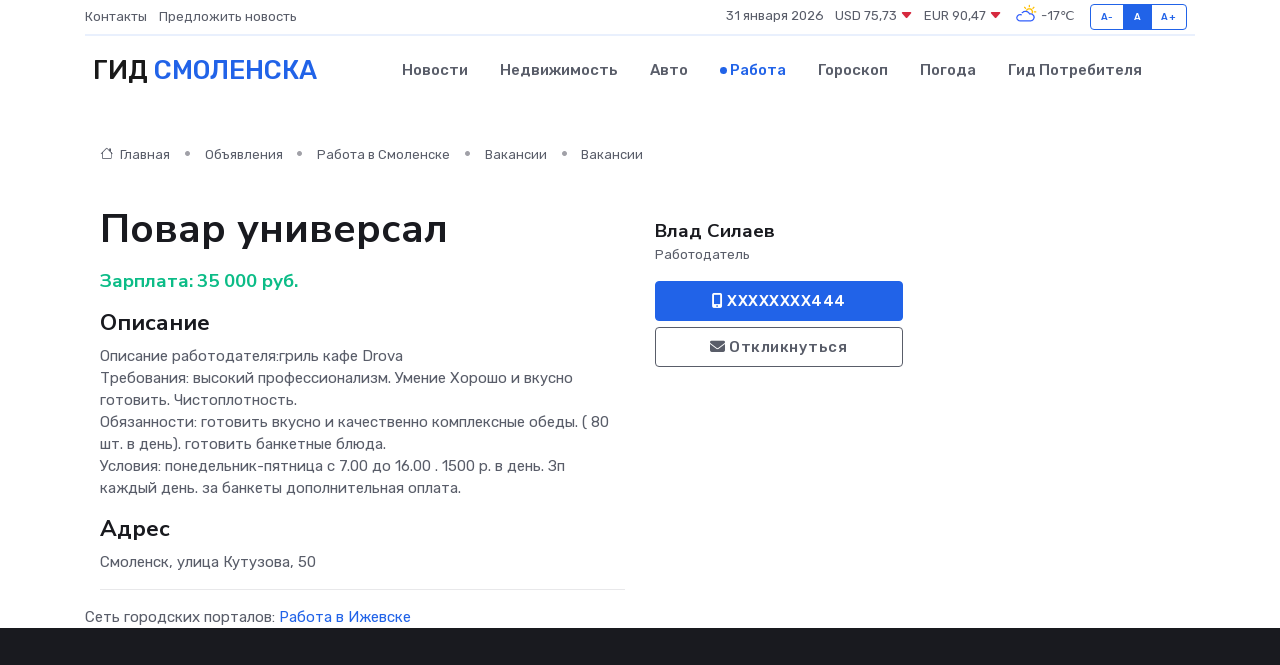

--- FILE ---
content_type: text/html; charset=UTF-8
request_url: https://smolensk-gid.ru/job/vacancy/povar-universal_105161.htm
body_size: 6332
content:
<!DOCTYPE html>
<html lang="ru">
<head>
	<meta charset="utf-8">
	<meta name="csrf-token" content="cDhRzwphVx2WMC22l3JHBTLvval60YtYnUe8h6MM">
    <meta http-equiv="X-UA-Compatible" content="IE=edge">
    <meta name="viewport" content="width=device-width, initial-scale=1">
    <title>Вакансия Повар универсал в Смоленске - поиск сотрудников на smolensk-gid.ru</title>
    <meta name="description" property="description" content="Объявление о вакансии Повар универсал в Смоленске - поиск работы и сотрудников на smolensk-gid.ru">
    
    <meta property="fb:pages" content="105958871990207" />
    <link rel="shortcut icon" type="image/x-icon" href="https://smolensk-gid.ru/favicon.svg">
    <link rel="canonical" href="https://smolensk-gid.ru/job/vacancy/povar-universal_105161.htm">
    <link rel="preconnect" href="https://fonts.gstatic.com">
    <link rel="dns-prefetch" href="https://fonts.googleapis.com">
    <link rel="dns-prefetch" href="https://pagead2.googlesyndication.com">
    <link rel="dns-prefetch" href="https://res.cloudinary.com">
    <link href="https://fonts.googleapis.com/css2?family=Nunito+Sans:wght@400;700&family=Rubik:wght@400;500;700&display=swap" rel="stylesheet">
    <link rel="stylesheet" type="text/css" href="https://smolensk-gid.ru/assets/font-awesome/css/all.min.css">
    <link rel="stylesheet" type="text/css" href="https://smolensk-gid.ru/assets/bootstrap-icons/bootstrap-icons.css">
    <link rel="stylesheet" type="text/css" href="https://smolensk-gid.ru/assets/tiny-slider/tiny-slider.css">
    <link rel="stylesheet" type="text/css" href="https://smolensk-gid.ru/assets/glightbox/css/glightbox.min.css">
    <link rel="stylesheet" type="text/css" href="https://smolensk-gid.ru/assets/plyr/plyr.css">
    <link id="style-switch" rel="stylesheet" type="text/css" href="https://smolensk-gid.ru/assets/css/style.css">
    <link rel="stylesheet" type="text/css" href="https://smolensk-gid.ru/assets/css/style2.css">

    <meta name="twitter:card" content="summary">
    <meta name="twitter:site" content="@mysite">
    <meta name="twitter:title" content="Вакансия Повар универсал в Смоленске - поиск сотрудников на smolensk-gid.ru">
    <meta name="twitter:description" content="Объявление о вакансии Повар универсал в Смоленске - поиск работы и сотрудников на smolensk-gid.ru">
    <meta name="twitter:creator" content="@mysite">
    <meta name="twitter:image:src" content="https://smolensk-gid.ru/images/logo.gif">
    <meta name="twitter:domain" content="smolensk-gid.ru">
    <meta name="twitter:card" content="summary_large_image" /><meta name="twitter:image" content="https://smolensk-gid.ru/images/logo.gif">

    <meta property="og:url" content="http://smolensk-gid.ru/job/vacancy/povar-universal_105161.htm">
    <meta property="og:title" content="Вакансия Повар универсал в Смоленске - поиск сотрудников на smolensk-gid.ru">
    <meta property="og:description" content="Объявление о вакансии Повар универсал в Смоленске - поиск работы и сотрудников на smolensk-gid.ru">
    <meta property="og:type" content="website">
    <meta property="og:image" content="https://smolensk-gid.ru/images/logo.gif">
    <meta property="og:locale" content="ru_RU">
    <meta property="og:site_name" content="Гид Смоленска">
    

    <link rel="image_src" href="https://smolensk-gid.ru/images/logo.gif" />

    <link rel="alternate" type="application/rss+xml" href="https://smolensk-gid.ru/feed" title="Смоленск: гид, новости, афиша">
        <script async src="https://pagead2.googlesyndication.com/pagead/js/adsbygoogle.js"></script>
    <script>
        (adsbygoogle = window.adsbygoogle || []).push({
            google_ad_client: "ca-pub-0899253526956684",
            enable_page_level_ads: true
        });
    </script>
        
    
    
    
    <script>if (window.top !== window.self) window.top.location.replace(window.self.location.href);</script>
    <script>if(self != top) { top.location=document.location;}</script>

<!-- Google tag (gtag.js) -->
<script async src="https://www.googletagmanager.com/gtag/js?id=G-71VQP5FD0J"></script>
<script>
  window.dataLayer = window.dataLayer || [];
  function gtag(){dataLayer.push(arguments);}
  gtag('js', new Date());

  gtag('config', 'G-71VQP5FD0J');
</script>
</head>
<body>
<script type="text/javascript" > (function(m,e,t,r,i,k,a){m[i]=m[i]||function(){(m[i].a=m[i].a||[]).push(arguments)}; m[i].l=1*new Date();k=e.createElement(t),a=e.getElementsByTagName(t)[0],k.async=1,k.src=r,a.parentNode.insertBefore(k,a)}) (window, document, "script", "https://mc.yandex.ru/metrika/tag.js", "ym"); ym(54008086, "init", {}); ym(86840228, "init", { clickmap:true, trackLinks:true, accurateTrackBounce:true, webvisor:true });</script> <noscript><div><img src="https://mc.yandex.ru/watch/54008086" style="position:absolute; left:-9999px;" alt="" /><img src="https://mc.yandex.ru/watch/86840228" style="position:absolute; left:-9999px;" alt="" /></div></noscript>
<script type="text/javascript">
    new Image().src = "//counter.yadro.ru/hit?r"+escape(document.referrer)+((typeof(screen)=="undefined")?"":";s"+screen.width+"*"+screen.height+"*"+(screen.colorDepth?screen.colorDepth:screen.pixelDepth))+";u"+escape(document.URL)+";h"+escape(document.title.substring(0,150))+";"+Math.random();
</script>
<!-- Rating@Mail.ru counter -->
<script type="text/javascript">
var _tmr = window._tmr || (window._tmr = []);
_tmr.push({id: "3138453", type: "pageView", start: (new Date()).getTime()});
(function (d, w, id) {
  if (d.getElementById(id)) return;
  var ts = d.createElement("script"); ts.type = "text/javascript"; ts.async = true; ts.id = id;
  ts.src = "https://top-fwz1.mail.ru/js/code.js";
  var f = function () {var s = d.getElementsByTagName("script")[0]; s.parentNode.insertBefore(ts, s);};
  if (w.opera == "[object Opera]") { d.addEventListener("DOMContentLoaded", f, false); } else { f(); }
})(document, window, "topmailru-code");
</script><noscript><div>
<img src="https://top-fwz1.mail.ru/counter?id=3138453;js=na" style="border:0;position:absolute;left:-9999px;" alt="Top.Mail.Ru" />
</div></noscript>
<!-- //Rating@Mail.ru counter -->

<header class="navbar-light navbar-sticky header-static">
    <div class="navbar-top d-none d-lg-block small">
        <div class="container">
            <div class="d-md-flex justify-content-between align-items-center my-1">
                <!-- Top bar left -->
                <ul class="nav">
                    <li class="nav-item">
                        <a class="nav-link ps-0" href="https://smolensk-gid.ru/contacts">Контакты</a>
                    </li>
                    <li class="nav-item">
                        <a class="nav-link ps-0" href="https://smolensk-gid.ru/sendnews">Предложить новость</a>
                    </li>
                    
                </ul>
                <!-- Top bar right -->
                <div class="d-flex align-items-center">
                    
                    <ul class="list-inline mb-0 text-center text-sm-end me-3">
						<li class="list-inline-item">
							<span>31 января 2026</span>
						</li>
                        <li class="list-inline-item">
                            <a class="nav-link px-0" href="https://smolensk-gid.ru/currency">
                                <span>USD 75,73 <i class="bi bi-caret-down-fill text-danger"></i></span>
                            </a>
						</li>
                        <li class="list-inline-item">
                            <a class="nav-link px-0" href="https://smolensk-gid.ru/currency">
                                <span>EUR 90,47 <i class="bi bi-caret-down-fill text-danger"></i></span>
                            </a>
						</li>
						<li class="list-inline-item">
                            <a class="nav-link px-0" href="https://smolensk-gid.ru/pogoda">
                                <svg xmlns="http://www.w3.org/2000/svg" width="25" height="25" viewBox="0 0 30 30"><path fill="#FFC000" d="M25.335 3.313a.5.5 0 0 0-.708 0l-1.414 1.414a.5.5 0 0 0 0 .707l.354.353a.5.5 0 0 0 .707 0l1.413-1.414a.5.5 0 0 0 0-.707l-.352-.353zm-10.958 0a.5.5 0 0 0-.708 0l-.353.353a.5.5 0 0 0 0 .707l1.414 1.414a.5.5 0 0 0 .707 0l.354-.353a.5.5 0 0 0 0-.707l-1.414-1.414zM25.501 8.75a.5.5 0 0 0-.5.5v.5a.5.5 0 0 0 .5.5h2a.5.5 0 0 0 .499-.5v-.5a.5.5 0 0 0-.5-.5h-2zM19.25 1a.5.5 0 0 0-.499.5v2a.5.5 0 0 0 .5.5h.5a.5.5 0 0 0 .5-.5v-2a.5.5 0 0 0-.5-.5h-.5zm-3.98 7.025C15.883 6.268 17.536 5 19.5 5A4.5 4.5 0 0 1 24 9.5c0 .784-.22 1.511-.572 2.153a4.997 4.997 0 0 0-1.406-.542A2.976 2.976 0 0 0 22.5 9.5c0-1.655-1.346-3-3-3a3 3 0 0 0-2.74 1.791 5.994 5.994 0 0 0-1.49-.266zM0 0v30V0zm30 0v30V0z"></path><path fill="#315EFB" d="M25.036 13.066a4.948 4.948 0 0 1 0 5.868A4.99 4.99 0 0 1 20.99 21H8.507a4.49 4.49 0 0 1-3.64-1.86 4.458 4.458 0 0 1 0-5.281A4.491 4.491 0 0 1 8.506 12c.686 0 1.37.159 1.996.473a.5.5 0 0 1 .16.766l-.33.399a.502.502 0 0 1-.598.132 2.976 2.976 0 0 0-3.346.608 3.007 3.007 0 0 0 .334 4.532c.527.396 1.177.59 1.836.59H20.94a3.54 3.54 0 0 0 2.163-.711 3.497 3.497 0 0 0 1.358-3.206 3.45 3.45 0 0 0-.706-1.727A3.486 3.486 0 0 0 20.99 12.5c-.07 0-.138.016-.208.02-.328.02-.645.085-.947.192a.496.496 0 0 1-.63-.287 4.637 4.637 0 0 0-.445-.874 4.495 4.495 0 0 0-.584-.733A4.461 4.461 0 0 0 14.998 9.5a4.46 4.46 0 0 0-3.177 1.318 2.326 2.326 0 0 0-.135.147.5.5 0 0 1-.592.131 5.78 5.78 0 0 0-.453-.19.5.5 0 0 1-.21-.79A5.97 5.97 0 0 1 14.998 8a5.97 5.97 0 0 1 4.237 1.757c.398.399.704.85.966 1.319.262-.042.525-.076.79-.076a4.99 4.99 0 0 1 4.045 2.066zM0 0v30V0zm30 0v30V0z"></path></svg>
                                <span>-17&#8451;</span>
                            </a>
						</li>
					</ul>

                    <!-- Font size accessibility START -->
                    <div class="btn-group me-2" role="group" aria-label="font size changer">
                        <input type="radio" class="btn-check" name="fntradio" id="font-sm">
                        <label class="btn btn-xs btn-outline-primary mb-0" for="font-sm">A-</label>

                        <input type="radio" class="btn-check" name="fntradio" id="font-default" checked>
                        <label class="btn btn-xs btn-outline-primary mb-0" for="font-default">A</label>

                        <input type="radio" class="btn-check" name="fntradio" id="font-lg">
                        <label class="btn btn-xs btn-outline-primary mb-0" for="font-lg">A+</label>
                    </div>

                    
                </div>
            </div>
            <!-- Divider -->
            <div class="border-bottom border-2 border-primary opacity-1"></div>
        </div>
    </div>

    <!-- Logo Nav START -->
    <nav class="navbar navbar-expand-lg">
        <div class="container">
            <!-- Logo START -->
            <a class="navbar-brand" href="https://smolensk-gid.ru" style="text-align: end;">
                
                			<span class="ms-2 fs-3 text-uppercase fw-normal">Гид <span style="color: #2163e8;">Смоленска</span></span>
                            </a>
            <!-- Logo END -->

            <!-- Responsive navbar toggler -->
            <button class="navbar-toggler ms-auto" type="button" data-bs-toggle="collapse"
                data-bs-target="#navbarCollapse" aria-controls="navbarCollapse" aria-expanded="false"
                aria-label="Toggle navigation">
                <span class="text-body h6 d-none d-sm-inline-block">Menu</span>
                <span class="navbar-toggler-icon"></span>
            </button>

            <!-- Main navbar START -->
            <div class="collapse navbar-collapse" id="navbarCollapse">
                <ul class="navbar-nav navbar-nav-scroll mx-auto">
                                        <li class="nav-item"> <a class="nav-link" href="https://smolensk-gid.ru/news">Новости</a></li>
                                        <li class="nav-item"> <a class="nav-link" href="https://smolensk-gid.ru/realty">Недвижимость</a></li>
                                        <li class="nav-item"> <a class="nav-link" href="https://smolensk-gid.ru/auto">Авто</a></li>
                                        <li class="nav-item"> <a class="nav-link active" href="https://smolensk-gid.ru/job">Работа</a></li>
                                        <li class="nav-item"> <a class="nav-link" href="https://smolensk-gid.ru/horoscope">Гороскоп</a></li>
                                        <li class="nav-item"> <a class="nav-link" href="https://smolensk-gid.ru/pogoda">Погода</a></li>
                                        <li class="nav-item"> <a class="nav-link" href="https://smolensk-gid.ru/poleznoe">Гид потребителя</a></li>
                                    </ul>
            </div>
            <!-- Main navbar END -->

            
        </div>
    </nav>
    <!-- Logo Nav END -->
</header>
    <main>
        <section class="pt-3 pb-0">
            <div class="container">
                <section class="pt-3 pb-0">
                    <div class="container">
                        <div class="row">
                            <div class="col-lg-9">
                                <!-- Categorie Detail START -->
                                <div class="mb-4">
                                    <nav aria-label="breadcrumb">
                                        <ol class="breadcrumb breadcrumb-dots">
                                            <li class="breadcrumb-item"><a href="https://smolensk-gid.ru"><i
                                                        class="bi bi-house me-1"></i>
                                                    Главная</a>
                                            </li>
                                            <li class="breadcrumb-item"> Объявления</li>
                                            <li class="breadcrumb-item"><a href="https://smolensk-gid.ru/job"> Работа
                                                    в Смоленске</a></li>
                                            <li class="breadcrumb-item"><a href="https://smolensk-gid.ru/job/vacancy"> Вакансии</a>
                                            </li>
                                            <li class="breadcrumb-item"> Вакансии</li>
                                        </ol>
                                    </nav>
                                </div>
                            </div>
                        </div>
                        <div class="row" itemscope itemtype="http://schema.org/Product">
                            <div class="col-lg-6">
                                <h1 class="display-6" itemprop="name"> Повар универсал</h1>
                                <div class="d-md-flex text-start text-success my-3 h5" itemprop="offers" itemscope itemtype="http://schema.org/Offer">Зарплата: 
                                    <meta itemprop="availability" content="https://schema.org/LimitedAvailability" />
                                    <meta itemprop="priceCurrency" content="RUB" />
                                    <span class="ms-1" itemprop="price" content="35000">35 000 руб.</span></div>
                                <h4>Описание</h4>
                                                                <p itemprop="description">
                                    Описание работодателя:гриль кафе Drova<br />
Требования: высокий профессионализм. Умение Хорошо и вкусно готовить. Чистоплотность. <br />
Обязанности: готовить вкусно и качественно комплексные обеды. ( 80 шт. в день). готовить банкетные блюда.<br />
Условия:  понедельник-пятница с 7.00 до 16.00 . 1500 р. в день. Зп каждый день. за банкеты дополнительная оплата.
                                </p>
                                                                <h4>Адрес</h4>
                                <p>
                                    Смоленск, улица Кутузова, 50
                                </p>
                                
                                <hr>
                            </div>
                            <div class="col-lg-3">
                                <aside>
                                    
                                    <div class="my-3">
                                        <h5 class="m-0">Влад Силаев</h5>
                                        <span class="me-3 small">Работодатель</span>
                                    </div>
                                    <div class="col-md-12 text-start">
                                        
                                        <button class="btn btn-primary w-100" type="submit"><i class="fas fa-mobile-alt"></i> XXXXXXXX444</button>                                    </div>
                                    <div class="col-md-12 text-start">
                                        <button class="btn btn-outline-secondary w-100" type="submit"><i class="fas fa-envelope"></i> Откликнуться</button>
                                    </div>
                                </aside>
                            </div>
                            <div class="col-lg-3">
                                                            </div>
                        </div>
                    </div>
                </section>
                <div class="index-section">
                    <div class="row">
                        <div class="col-sm-12">
                                                        Сеть городских порталов: <a href="https://izhevsk-gid.ru/job"
                                title="Работа в Ижевске" target="_blank">Работа
                                в Ижевске</a>
                        </div>
                    </div>
                </div>
                <div class="l-content-separator"></div>
                
                <script type="application/ld+json">
                    {"@context":"https:\/\/schema.org","@type":"JobPosting","title":"\u041f\u043e\u0432\u0430\u0440 \u0443\u043d\u0438\u0432\u0435\u0440\u0441\u0430\u043b","description":"\u041e\u043f\u0438\u0441\u0430\u043d\u0438\u0435 \u0440\u0430\u0431\u043e\u0442\u043e\u0434\u0430\u0442\u0435\u043b\u044f:\u0433\u0440\u0438\u043b\u044c \u043a\u0430\u0444\u0435 Drova\n\u0422\u0440\u0435\u0431\u043e\u0432\u0430\u043d\u0438\u044f: \u0432\u044b\u0441\u043e\u043a\u0438\u0439 \u043f\u0440\u043e\u0444\u0435\u0441\u0441\u0438\u043e\u043d\u0430\u043b\u0438\u0437\u043c. \u0423\u043c\u0435\u043d\u0438\u0435 \u0425\u043e\u0440\u043e\u0448\u043e \u0438 \u0432\u043a\u0443\u0441\u043d\u043e \u0433\u043e\u0442\u043e\u0432\u0438\u0442\u044c. \u0427\u0438\u0441\u0442\u043e\u043f\u043b\u043e\u0442\u043d\u043e\u0441\u0442\u044c. \n\u041e\u0431\u044f\u0437\u0430\u043d\u043d\u043e\u0441\u0442\u0438: \u0433\u043e\u0442\u043e\u0432\u0438\u0442\u044c \u0432\u043a\u0443\u0441\u043d\u043e \u0438 \u043a\u0430\u0447\u0435\u0441\u0442\u0432\u0435\u043d\u043d\u043e \u043a\u043e\u043c\u043f\u043b\u0435\u043a\u0441\u043d\u044b\u0435 \u043e\u0431\u0435\u0434\u044b. ( 80 \u0448\u0442. \u0432 \u0434\u0435\u043d\u044c). \u0433\u043e\u0442\u043e\u0432\u0438\u0442\u044c \u0431\u0430\u043d\u043a\u0435\u0442\u043d\u044b\u0435 \u0431\u043b\u044e\u0434\u0430.\n\u0423\u0441\u043b\u043e\u0432\u0438\u044f:  \u043f\u043e\u043d\u0435\u0434\u0435\u043b\u044c\u043d\u0438\u043a-\u043f\u044f\u0442\u043d\u0438\u0446\u0430 \u0441 7.00 \u0434\u043e 16.00 . 1500 \u0440. \u0432 \u0434\u0435\u043d\u044c. \u0417\u043f \u043a\u0430\u0436\u0434\u044b\u0439 \u0434\u0435\u043d\u044c. \u0437\u0430 \u0431\u0430\u043d\u043a\u0435\u0442\u044b \u0434\u043e\u043f\u043e\u043b\u043d\u0438\u0442\u0435\u043b\u044c\u043d\u0430\u044f \u043e\u043f\u043b\u0430\u0442\u0430.","industry":"\u0422\u0443\u0440\u0438\u0437\u043c, \u0440\u0435\u0441\u0442\u043e\u0440\u0430\u043d\u044b","datePosted":"2019-09-29 20:14:24","employmentType":"OTHER","hiringOrganization":{"@type":"Organization","name":"\u0412\u043b\u0430\u0434 \u0421\u0438\u043b\u0430\u0435\u0432"},"jobLocation":{"@type":"Place","address":{"@type":"PostalAddress","addressCountry":"RU","streetAddress":"\u0421\u043c\u043e\u043b\u0435\u043d\u0441\u043a, \u0443\u043b\u0438\u0446\u0430 \u041a\u0443\u0442\u0443\u0437\u043e\u0432\u0430, 50"}},"baseSalary":{"@type":"MonetaryAmount","currency":"RUB","value":{"@type":"QuantitativeValue","value":"35000"}}}
                </script>
            </div>
        </section>
    </main>
<footer class="bg-dark pt-5">
    
    <!-- Footer copyright START -->
    <div class="bg-dark-overlay-3 mt-5">
        <div class="container">
            <div class="row align-items-center justify-content-md-between py-4">
                <div class="col-md-6">
                    <!-- Copyright -->
                    <div class="text-center text-md-start text-primary-hover text-muted">
                        &#169;2026 Смоленск. Все права защищены.
                    </div>
                </div>
                
            </div>
        </div>
    </div>
    <!-- Footer copyright END -->
    <script type="application/ld+json">
        {"@context":"https:\/\/schema.org","@type":"Organization","name":"\u0421\u043c\u043e\u043b\u0435\u043d\u0441\u043a - \u0433\u0438\u0434, \u043d\u043e\u0432\u043e\u0441\u0442\u0438, \u0430\u0444\u0438\u0448\u0430","url":"https:\/\/smolensk-gid.ru","sameAs":["https:\/\/vk.com\/public207924397","https:\/\/t.me\/smolensk_gid_ru"]}
    </script>
</footer>
<!-- Back to top -->
<div class="back-top"><i class="bi bi-arrow-up-short"></i></div>

<script src="https://smolensk-gid.ru/assets/bootstrap/js/bootstrap.bundle.min.js"></script>
<script src="https://smolensk-gid.ru/assets/tiny-slider/tiny-slider.js"></script>
<script src="https://smolensk-gid.ru/assets/sticky-js/sticky.min.js"></script>
<script src="https://smolensk-gid.ru/assets/glightbox/js/glightbox.min.js"></script>
<script src="https://smolensk-gid.ru/assets/plyr/plyr.js"></script>
<script src="https://smolensk-gid.ru/assets/js/functions.js"></script>
<script src="https://yastatic.net/share2/share.js" async></script>
<script defer src="https://static.cloudflareinsights.com/beacon.min.js/vcd15cbe7772f49c399c6a5babf22c1241717689176015" integrity="sha512-ZpsOmlRQV6y907TI0dKBHq9Md29nnaEIPlkf84rnaERnq6zvWvPUqr2ft8M1aS28oN72PdrCzSjY4U6VaAw1EQ==" data-cf-beacon='{"version":"2024.11.0","token":"08954aa524dd47a2baf8ac9eb01a8a9b","r":1,"server_timing":{"name":{"cfCacheStatus":true,"cfEdge":true,"cfExtPri":true,"cfL4":true,"cfOrigin":true,"cfSpeedBrain":true},"location_startswith":null}}' crossorigin="anonymous"></script>
</body>
</html>


--- FILE ---
content_type: text/html; charset=utf-8
request_url: https://www.google.com/recaptcha/api2/aframe
body_size: 267
content:
<!DOCTYPE HTML><html><head><meta http-equiv="content-type" content="text/html; charset=UTF-8"></head><body><script nonce="iPJvIPlA-lBCHmc0tqv9Qg">/** Anti-fraud and anti-abuse applications only. See google.com/recaptcha */ try{var clients={'sodar':'https://pagead2.googlesyndication.com/pagead/sodar?'};window.addEventListener("message",function(a){try{if(a.source===window.parent){var b=JSON.parse(a.data);var c=clients[b['id']];if(c){var d=document.createElement('img');d.src=c+b['params']+'&rc='+(localStorage.getItem("rc::a")?sessionStorage.getItem("rc::b"):"");window.document.body.appendChild(d);sessionStorage.setItem("rc::e",parseInt(sessionStorage.getItem("rc::e")||0)+1);localStorage.setItem("rc::h",'1769868947374');}}}catch(b){}});window.parent.postMessage("_grecaptcha_ready", "*");}catch(b){}</script></body></html>